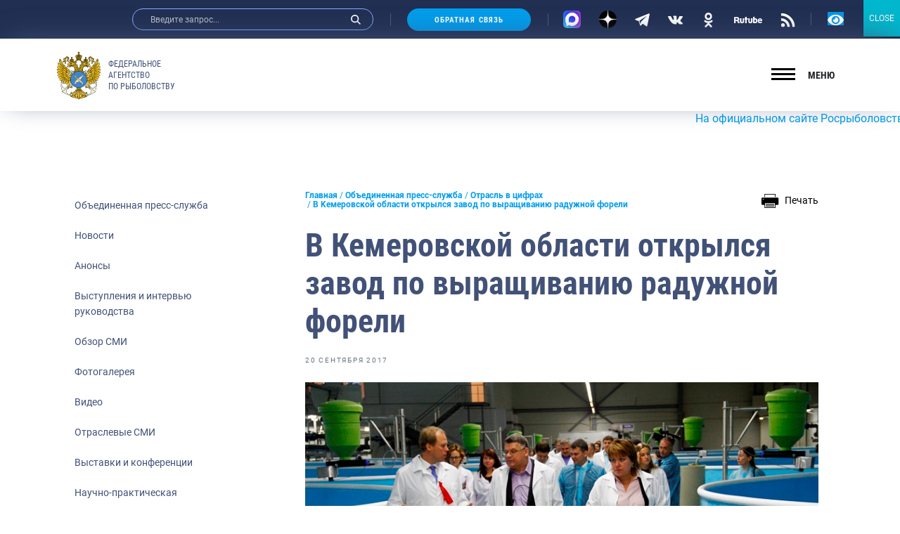

--- FILE ---
content_type: image/svg+xml
request_url: https://fish.gov.ru/wp-content/themes/app/assets/build/img/icons-svg/vk.svg
body_size: 847
content:
<svg viewBox="0 0 31 31" xmlns="http://www.w3.org/2000/svg">
<g clip-path="url(#clip0)">
<path d="M30.7237 22.4325C30.6404 22.293 30.1249 21.1731 27.6448 18.8711C25.0483 16.4607 25.3971 16.8521 28.5245 12.6842C30.4292 10.1459 31.1906 8.59581 30.9523 7.93314C30.7256 7.30147 29.3247 7.4681 29.3247 7.4681L24.6666 7.49523C24.6666 7.49523 24.3217 7.44873 24.064 7.6018C23.814 7.75294 23.6532 8.10171 23.6532 8.10171C23.6532 8.10171 22.915 10.0665 21.9307 11.7367C19.8554 15.2613 19.0242 15.4473 18.6851 15.2284C17.8965 14.7188 18.0941 13.1783 18.0941 12.0855C18.0941 8.66944 18.6115 7.24527 17.0846 6.87712C16.577 6.75505 16.2049 6.67367 14.9086 6.66011C13.2462 6.64267 11.8375 6.66592 11.0411 7.05539C10.5102 7.31503 10.1014 7.89439 10.3513 7.92733C10.6594 7.96802 11.3569 8.11528 11.727 8.61906C12.2056 9.26818 12.1882 10.7292 12.1882 10.7292C12.1882 10.7292 12.4633 14.7498 11.5468 15.2497C10.9171 15.5926 10.0549 14.8932 8.20441 11.6941C7.2569 10.0568 6.53997 8.2451 6.53997 8.2451C6.53997 8.2451 6.4024 7.90795 6.15632 7.72775C5.85792 7.50879 5.43939 7.43904 5.43939 7.43904L1.00994 7.46617C1.00994 7.46617 0.345333 7.48554 0.10119 7.77425C-0.115826 8.03196 0.0837512 8.56287 0.0837512 8.56287C0.0837512 8.56287 3.55213 16.6758 7.47779 20.7662C11.0799 24.5155 15.1683 24.2694 15.1683 24.2694H17.0207C17.0207 24.2694 17.5807 24.2074 17.8655 23.8993C18.129 23.6164 18.1193 23.0855 18.1193 23.0855C18.1193 23.0855 18.0825 20.5995 19.2373 20.2333C20.3747 19.8729 21.8357 22.636 23.3839 23.6997C24.5542 24.5039 25.4436 24.3275 25.4436 24.3275L29.5843 24.2694C29.5843 24.2694 31.7506 24.1357 30.7237 22.4325Z" />
</g>
<defs>
<clipPath id="clip0">
<rect width="31" height="31" />
</clipPath>
</defs>
</svg>
